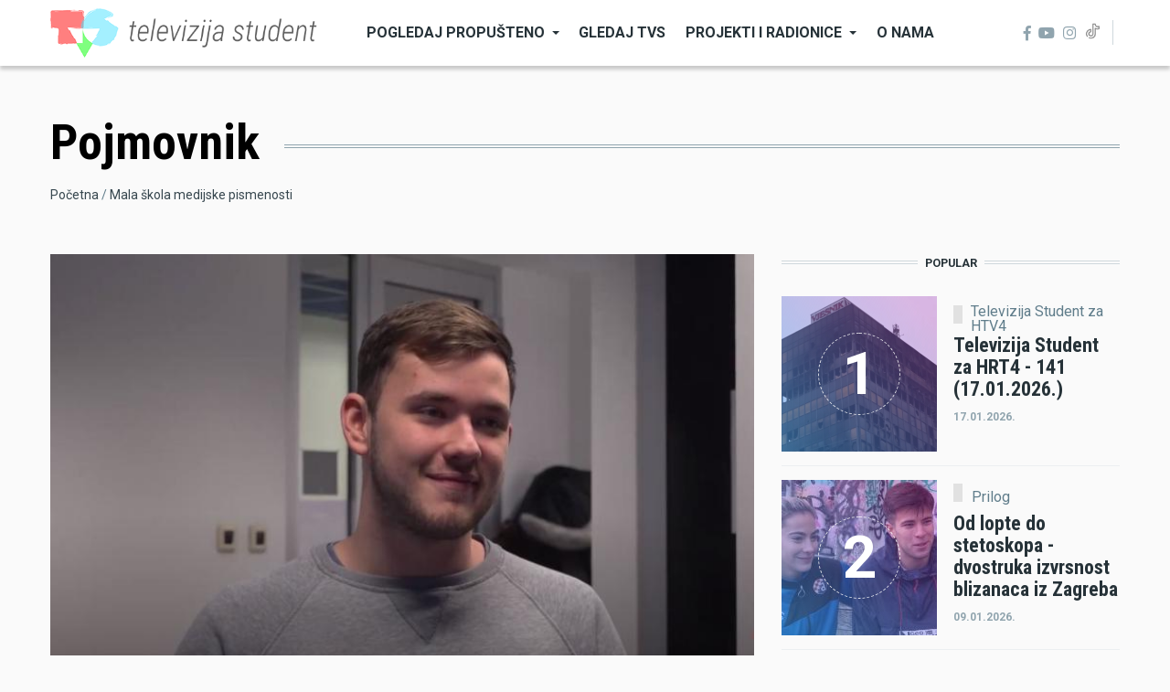

--- FILE ---
content_type: text/html; charset=UTF-8
request_url: https://www.televizijastudent.com/kategorija/mala-skola-medijske-pismenosti/pojmovnik
body_size: 55406
content:
<!DOCTYPE html>
<html lang="hr" dir="ltr" prefix="content: http://purl.org/rss/1.0/modules/content/  dc: http://purl.org/dc/terms/  foaf: http://xmlns.com/foaf/0.1/  og: http://ogp.me/ns#  rdfs: http://www.w3.org/2000/01/rdf-schema#  schema: http://schema.org/  sioc: http://rdfs.org/sioc/ns#  sioct: http://rdfs.org/sioc/types#  skos: http://www.w3.org/2004/02/skos/core#  xsd: http://www.w3.org/2001/XMLSchema# ">
  <head>
    <meta charset="utf-8" />
<link rel="canonical" href="https://www.televizijastudent.com/taxonomy/term/1371" />
<meta property="og:site_name" content="Televizija Student" />
<meta property="og:type" content="article" />
<meta property="og:url" content="https://www.televizijastudent.com/kategorija/mala-skola-medijske-pismenosti/pojmovnik" />
<meta property="og:title" content="Pojmovnik" />
<meta name="twitter:card" content="summary_large_image" />
<meta name="twitter:url" content="https://www.televizijastudent.com/kategorija/mala-skola-medijske-pismenosti/pojmovnik" />
<meta name="Generator" content="Drupal 9 (https://www.drupal.org)" />
<meta name="MobileOptimized" content="width" />
<meta name="HandheldFriendly" content="true" />
<meta name="viewport" content="width=device-width, initial-scale=1, shrink-to-fit=no" />
<meta http-equiv="X-UA-Compatible" content="IE=Edge" />
<link rel="icon" href="/favicon.ico" type="image/vnd.microsoft.icon" />
<link rel="alternate" hreflang="hr" href="https://www.televizijastudent.com/kategorija/mala-skola-medijske-pismenosti/pojmovnik" />

    <title>Pojmovnik | Televizija Student</title>
    <link rel="stylesheet" media="all" href="/sites/default/files/css/css_Yagwlqynvf05lfmhiNr6-aKXELLqKZLtITiN2lYjwHE.css" />
<link rel="stylesheet" media="all" href="/sites/default/files/css/css_mt1bojd1nZyjWOaR61Y7JMS_q9dXm9xecMEr4pLWPOo.css" />
<link rel="stylesheet" media="all" href="https://use.fontawesome.com/releases/v5.7.1/css/all.css" />
<link rel="stylesheet" media="all" href="https://use.fontawesome.com/releases/v5.7.1/css/v4-shims.css" />
<link rel="stylesheet" media="all" href="https://fonts.googleapis.com/css?family=Roboto+Condensed:300,400,700|Roboto:300,300i,400,400i,500,500i,700,700i,900&amp;amp;subset=cyrillic,greek" />
<link rel="stylesheet" media="all" href="/sites/default/files/css/css_iykCQsjMMnetZqqdxno6bfiw-jy4uxni6RBeYpd-SBM.css" />

    

          <style>figure video {
width: 100%;
}
.node__content .field--label-inline {
    display: block;
}

.node__content .field--label-inline.field--name-field-tags .field__items,
.node__content .field--label-inline.field--name-field-tags .field__item,
.node__content .field--label-inline.field--name-field-tags .field__label {
    display: inline-block;
}
.team.row {
    justify-content: center;
}
.block__content .banner {
align-self: center;
}    
/*.teaser__authored,*/
.byline__author-name,
.byline__author-picture {
display:none;
}
.byline {
color: transparent;
    width: .1px;
    height: .1px;
    overflow: hidden;
}

.byline__created-date {
display: inline-block;
    color: #607d8b;
    position: absolute;
    left: 0;
}</style>
    
  </head>
  <body class="path-taxonomy">
  
          <a href="#main-content" class="visually-hidden focusable skip-link">
      Skoči na glavni sadržaj
    </a>

        <div id="top"></div>

    
      <div class="dialog-off-canvas-main-canvas" data-off-canvas-main-canvas>
    <div class="layout-builder-powered-page">
    
<div class="header-container header-container--header-a js-page-header">
      
<header class="header header--header-a">

  <div class="header__container-wrapper--header__main js-sticky-header-element">
    <div class="header__container header__container--boxed">
      <div class="header__main">
        <div class="header__main__left">
            <div class="region region-logo">
    
<div id="block-themag-st-sitebranding-3" class="block block--system block--region-logo block--system-branding-block">
  
      
        <a href="/" rel="home" class="site-logo">
      <img src="/tvstudent.png" alt="Početna" />
    </a>
      </div>

  </div>

            <div class="region region-header-primary-menu">
    
<div id="block-glavnanavigacija" class="block block--we-megamenu block--region-header-primary-menu block--we-megamenu-block:main">
  
      
      <div class="block__content"><div class="region-we-mega-menu">
	<a class="navbar-toggle collapsed">
	    <span class="icon-bar"></span>
	    <span class="icon-bar"></span>
	    <span class="icon-bar"></span>
	</a>
	<nav  class="main navbar navbar-default navbar-we-mega-menu hover-action" data-menu-name="main" data-block-theme="themag_st" data-style="Default" data-animation="None" data-delay="" data-duration="" data-autoarrow="" data-alwayshowsubmenu="" data-action="hover" data-mobile-collapse="0">
	  <div class="container-fluid">
	    <ul  class="we-mega-menu-ul nav nav-tabs">
  <li  class="we-mega-menu-li dropdown-menu" data-level="0" data-element-type="we-mega-menu-li" description="" data-id="578c5cbf-47d3-4e3c-b4e4-70ad3c32a966" data-submenu="1" hide-sub-when-collapse="0" data-group="0">
      <a href='#' data-drupal-link-system-path="<front>" class="we-megamenu-nolink">
      Pogledaj propušteno</a>
    <div  class="we-mega-menu-submenu" data-element-type="we-mega-menu-submenu" data-submenu-width="" data-class="" style="">
  <div class="we-mega-menu-submenu-inner">
    <div  class="we-mega-menu-row row no-gutters" data-element-type="we-mega-menu-row">
  <div  class="we-mega-menu-col col-" data-element-type="we-mega-menu-col">
  <ul class="nav nav-tabs subul">
  <li  class="we-mega-menu-li" data-level="1" data-element-type="we-mega-menu-li" description="" data-id="5d45d7c3-bc40-4e38-bd62-3ff9b195b418" data-submenu="0" hide-sub-when-collapse="" data-group="0" data-class="" data-icon="" data-caption="" data-alignsub="" data-target="_self">
      <a class="we-mega-menu-li" title="" href="/prilozi" target="_self">
      Prilozi    </a>
    
</li><li  class="we-mega-menu-li dropdown-menu" data-level="1" data-element-type="we-mega-menu-li" description="" data-id="f490c199-3536-4243-955f-60e8555ab250" data-submenu="1" hide-sub-when-collapse="" data-group="0" data-class="" data-icon="" data-caption="" data-alignsub="" data-target="_self">
      <a class="we-mega-menu-li" title="" href="/emisije" target="_self">
      Emisije    </a>
    <div  class="we-mega-menu-submenu" data-element-type="we-mega-menu-submenu" data-submenu-width="" data-class="" style="width: px">
  <div class="we-mega-menu-submenu-inner">
    <div  class="we-mega-menu-row row no-gutters" data-element-type="we-mega-menu-row" data-custom-row="0">
  <div  class="we-mega-menu-col col-12" data-element-type="we-mega-menu-col" data-width="12" data-block="" data-blocktitle="0" data-hidewhencollapse="" data-class="">
  <ul class="nav nav-tabs subul">
  <li  class="we-mega-menu-li" data-level="2" data-element-type="we-mega-menu-li" description="" data-id="0781596c-5e92-4dc3-bd38-baf36820fb07" data-submenu="0" hide-sub-when-collapse="" data-group="0" data-class="" data-icon="" data-caption="" data-alignsub="" data-target="_self">
      <a class="we-mega-menu-li" title="" href="/akademska-cetvrt" target="_self">
      Akademska četvrt    </a>
    
</li><li  class="we-mega-menu-li" data-level="2" data-element-type="we-mega-menu-li" description="" data-id="827219fa-e1cf-4618-afd6-c371c6c5788d" data-submenu="0" hide-sub-when-collapse="" data-group="0" data-class="" data-icon="" data-caption="" data-alignsub="" data-target="_self">
      <a class="we-mega-menu-li" title="" href="/alter-ego" target="_self">
      Alter ego    </a>
    
</li><li  class="we-mega-menu-li" data-level="2" data-element-type="we-mega-menu-li" description="" data-id="e091b970-e713-4e0a-b282-e65755274531" data-submenu="0" hide-sub-when-collapse="" data-group="0" data-class="" data-icon="" data-caption="" data-alignsub="" data-target="_self">
      <a class="we-mega-menu-li" title="" href="/kultura-nije-tortura" target="_self">
      Kultura nije tortura    </a>
    
</li><li  class="we-mega-menu-li" data-level="2" data-element-type="we-mega-menu-li" description="" data-id="edc8d7e7-fd29-4e44-bb0c-8a8389de1f8d" data-submenu="0" hide-sub-when-collapse="0">
      <a class="we-mega-menu-li" title="" href="/otvaramo-vrata" target="">
      Otvaramo vrata    </a>
    
</li><li  class="we-mega-menu-li" data-level="2" data-element-type="we-mega-menu-li" description="" data-id="2d108127-7fa2-435c-b870-6a20cbc1ac3b" data-submenu="0" hide-sub-when-collapse="" data-group="0" data-class="" data-icon="" data-caption="" data-alignsub="" data-target="_self">
      <a class="we-mega-menu-li" title="" href="/spike" target="_self">
      Spike    </a>
    
</li><li  class="we-mega-menu-li" data-level="2" data-element-type="we-mega-menu-li" description="" data-id="934078a5-7d88-4a4e-b856-08eef79bcc2b" data-submenu="0" hide-sub-when-collapse="" data-group="0" data-class="" data-icon="" data-caption="" data-alignsub="" data-target="_self">
      <a class="we-mega-menu-li" title="" href="/reciklaza" target="_self">
      Reciklaža    </a>
    
</li><li  class="we-mega-menu-li" data-level="2" data-element-type="we-mega-menu-li" description="" data-id="a7d89a83-6c85-47fa-8ab5-088ccfb41444" data-submenu="0" hide-sub-when-collapse="" data-group="0" data-class="" data-icon="" data-caption="" data-alignsub="" data-target="_self">
      <a class="we-mega-menu-li" title="" href="/televizija-student-za-htv4" target="_self">
      Televizija Student za HTV4    </a>
    
</li><li  class="we-mega-menu-li" data-level="2" data-element-type="we-mega-menu-li" description="" data-id="522e5c4e-251a-4dd1-b72d-2f300908a3b3" data-submenu="0" hide-sub-when-collapse="" data-group="0" data-class="" data-icon="" data-caption="" data-alignsub="" data-target="_self">
      <a class="we-mega-menu-li" title="" href="/studentska-posla" target="_self">
      Studentska posla    </a>
    
</li><li  class="we-mega-menu-li" data-level="2" data-element-type="we-mega-menu-li" description="" data-id="63b6907d-e633-4b06-9798-a5305555fa87" data-submenu="0" hide-sub-when-collapse="" data-group="0" data-class="" data-icon="" data-caption="" data-alignsub="" data-target="_self">
      <a class="we-mega-menu-li" title="" href="/neizgovoreno" target="_self">
      Neizgovoreno    </a>
    
</li><li  class="we-mega-menu-li" data-level="2" data-element-type="we-mega-menu-li" description="" data-id="5efb1ce0-66c2-424a-9c13-6744d7b2635b" data-submenu="0" hide-sub-when-collapse="" data-group="0" data-class="" data-icon="" data-caption="" data-alignsub="" data-target="_self">
      <a class="we-mega-menu-li" title="" href="/na-pola-sata" target="_self">
      Na pola sata    </a>
    
</li><li  class="we-mega-menu-li" data-level="2" data-element-type="we-mega-menu-li" description="" data-id="44058cc4-36b9-4797-a4e6-62be33d9b326" data-submenu="0" hide-sub-when-collapse="" data-group="0" data-class="" data-icon="" data-caption="" data-alignsub="" data-target="_self">
      <a class="we-mega-menu-li" title="" href="/bez-nuspojava" target="_self">
      Bez nuspojava    </a>
    
</li><li  class="we-mega-menu-li" data-level="2" data-element-type="we-mega-menu-li" description="" data-id="84be3e19-fbb6-44c4-a5d7-58409aace4f2" data-submenu="0" hide-sub-when-collapse="" data-group="0" data-class="" data-icon="" data-caption="" data-alignsub="" data-target="_self">
      <a class="we-mega-menu-li" title="" href="/sportaza" target="_self">
      Sportaža    </a>
    
</li>
</ul>
</div>

</div>

  </div>
</div>
</li><li  class="we-mega-menu-li" data-level="1" data-element-type="we-mega-menu-li" description="" data-id="3608a7a5-2b39-4675-9679-0bc710227c71" data-submenu="0" hide-sub-when-collapse="0">
      <a class="we-mega-menu-li" title="" href="/dokumentarci" target="">
      Dokumentarci    </a>
    
</li>
</ul>
</div>

</div>

  </div>
</div>
</li><li  class="we-mega-menu-li" data-level="0" data-element-type="we-mega-menu-li" description="" data-id="648d51d8-4a41-48f4-96a2-2d059b502cb4" data-submenu="0" hide-sub-when-collapse="0">
      <a class="we-mega-menu-li" title="" href="/gledaj-tvs" target="">
      Gledaj TVS    </a>
    
</li><li  class="we-mega-menu-li dropdown-menu" data-level="0" data-element-type="we-mega-menu-li" description="" data-id="18fd2b5c-cb41-4ba4-aabc-f2d89d3eaa9f" data-submenu="1" hide-sub-when-collapse="0" data-group="0">
      <a href='#' data-drupal-link-system-path="<front>" class="we-megamenu-nolink">
      Projekti i radionice</a>
    <div  class="we-mega-menu-submenu" data-element-type="we-mega-menu-submenu" data-submenu-width="" data-class="" style="">
  <div class="we-mega-menu-submenu-inner">
    <div  class="we-mega-menu-row row no-gutters" data-element-type="we-mega-menu-row">
  <div  class="we-mega-menu-col col-" data-element-type="we-mega-menu-col">
  <ul class="nav nav-tabs subul">
  <li  class="we-mega-menu-li" data-level="1" data-element-type="we-mega-menu-li" description="" data-id="b052ca00-44f6-46be-941d-33e21d18d698" data-submenu="0" hide-sub-when-collapse="0">
      <a class="we-mega-menu-li" title="" href="/erasmus-guide" target="">
      Erasmus guide    </a>
    
</li><li  class="we-mega-menu-li" data-level="1" data-element-type="we-mega-menu-li" description="" data-id="9819f0e8-c99f-4eb2-baed-fab23850a472" data-submenu="0" hide-sub-when-collapse="0">
      <a class="we-mega-menu-li" title="" href="/croid" target="">
      CROID    </a>
    
</li><li  class="we-mega-menu-li dropdown-menu" data-level="1" data-element-type="we-mega-menu-li" description="" data-id="621291b4-be9f-4549-b64e-457d2166a3fa" data-submenu="1" hide-sub-when-collapse="0" data-group="0">
      <a class="we-mega-menu-li" title="" href="/mala-skola-medijske-pismenosti" target="">
      Mala škola medijske pismenosti    </a>
    <div  class="we-mega-menu-submenu" data-element-type="we-mega-menu-submenu" data-submenu-width="" data-class="" style="">
  <div class="we-mega-menu-submenu-inner">
    <div  class="we-mega-menu-row row no-gutters" data-element-type="we-mega-menu-row">
  <div  class="we-mega-menu-col col-" data-element-type="we-mega-menu-col">
  <ul class="nav nav-tabs subul">
  <li  class="we-mega-menu-li" data-level="2" data-element-type="we-mega-menu-li" description="" data-id="827ce906-2eaf-4f49-98af-264df20a9ae6" data-submenu="0" hide-sub-when-collapse="" data-group="0" data-class="" data-icon="" data-caption="" data-alignsub="" data-target="_self">
      <a class="we-mega-menu-li" title="" href="/mala-skola-medijske-pismenosti/pojmovnik" target="_self">
      Pojmovnik    </a>
    
</li><li  class="we-mega-menu-li" data-level="2" data-element-type="we-mega-menu-li" description="" data-id="e3a67e1a-6b91-4ad6-ad4c-3cb50a00d50f" data-submenu="0" hide-sub-when-collapse="" data-group="0" data-class="" data-icon="" data-caption="" data-alignsub="" data-target="_self">
      <a class="we-mega-menu-li" title="" href="/mala-skola-medijske-pismenosti/tutorials" target="_self">
      Tutorials    </a>
    
</li><li  class="we-mega-menu-li" data-level="2" data-element-type="we-mega-menu-li" description="" data-id="777033fd-4407-46df-810c-3e4fc61a1609" data-submenu="0" hide-sub-when-collapse="" data-group="0" data-class="" data-icon="" data-caption="" data-alignsub="" data-target="_self">
      <a class="we-mega-menu-li" title="" href="/mala-skola-medijske-pismenosti/cookbook" target="_self">
      Cookbook    </a>
    
</li><li  class="we-mega-menu-li" data-level="2" data-element-type="we-mega-menu-li" description="" data-id="eda29981-598f-43ab-92be-133e05165e36" data-submenu="0" hide-sub-when-collapse="" data-group="0" data-class="" data-icon="" data-caption="" data-alignsub="" data-target="_self">
      <a class="we-mega-menu-li" title="" href="/mala-skola-medijske-pismenosti/prilozi" target="_self">
      Prilozi    </a>
    
</li>
</ul>
</div>

</div>

  </div>
</div>
</li><li  class="we-mega-menu-li" data-level="1" data-element-type="we-mega-menu-li" description="" data-id="f1389ec3-5e22-4b15-ad49-de8cae0a0c01" data-submenu="0" hide-sub-when-collapse="" data-group="0" data-class="" data-icon="" data-caption="" data-alignsub="" data-target="_self">
      <a class="we-mega-menu-li" title="" href="/edumake" target="_self">
      EDUmake    </a>
    
</li><li  class="we-mega-menu-li" data-level="1" data-element-type="we-mega-menu-li" description="" data-id="25552d79-bac3-4726-bd47-66df322f4848" data-submenu="0" hide-sub-when-collapse="" data-group="0" data-class="" data-icon="" data-caption="" data-alignsub="" data-target="_self">
      <a class="we-mega-menu-li" title="" href="/zelena-zbirka" target="_self">
      Zelena zbirka    </a>
    
</li><li  class="we-mega-menu-li dropdown-menu" data-level="1" data-element-type="we-mega-menu-li" description="" data-id="71c19072-7d92-4a7f-a921-7541c9678f0e" data-submenu="1" hide-sub-when-collapse="" data-group="0" data-class="" data-icon="" data-caption="" data-alignsub="" data-target="_self">
      <a class="we-mega-menu-li" title="" href="/fakta-politika" target="_self">
      Fakta politika    </a>
    <div  class="we-mega-menu-submenu" data-element-type="we-mega-menu-submenu" data-submenu-width="" data-class="" style="width: px">
  <div class="we-mega-menu-submenu-inner">
    <div  class="we-mega-menu-row row no-gutters" data-element-type="we-mega-menu-row">
  <div  class="we-mega-menu-col col-" data-element-type="we-mega-menu-col">
  <ul class="nav nav-tabs subul">
  <li  class="we-mega-menu-li" data-level="2" data-element-type="we-mega-menu-li" description="" data-id="11ced17e-c2e4-4dbb-bebb-1d64b9a4a3f1" data-submenu="0" hide-sub-when-collapse="0">
      <a class="we-mega-menu-li" title="" href="/fakta-video" target="">
      Fakta Video    </a>
    
</li>
</ul>
</div>

</div>

  </div>
</div>
</li>
</ul>
</div>

</div>

  </div>
</div>
</li><li  class="we-mega-menu-li" data-level="0" data-element-type="we-mega-menu-li" description="" data-id="c32c233b-fd6a-4573-8dc1-2a356e6f4e8d" data-submenu="0" hide-sub-when-collapse="0">
      <a class="we-mega-menu-li" title="" href="/o-nama" target="">
      O nama    </a>
    
</li>
</ul>
	  </div>
	</nav>
</div></div>
  </div>

  </div>

        </div>
        <div class="header__main__right">
          
<div class="header__social-menu">
      <a class="facebook" href="https://www.facebook.com/TelevizijaStudent" target="_blank">
      <i class="fab fa-facebook-f"></i>
          </a>
      <a class="youtube" href="https://www.youtube.com/channel/UCZhr9uR1YUMg8laYaYzAW9w" target="_blank">
      <i class="fab fa-youtube"></i>
          </a>
      <a class="instagram" href="https://www.instagram.com/televizija_student/?hl=en" target="_blank">
      <i class="fab fa-instagram"></i>
          </a>
      <a class="tumblr" href="https://www.tiktok.com/@televizija_student?" target="_blank">
      <i class="fab fa-tumblr"></i>
          </a>
  </div>
          
<div class="header__user-nav">
  <div class="d-flex">
    
    
      </div>

  <button class="header__toggleable-button toggle-offcanvas-sidebar js-toggle-offcanvas-sidebar">
    <i class="fas fa-bars"></i>
  </button>
</div>
        </div>
      </div>
    </div>
    

  <div class="region region-search">
    <div class="container">
      <div class="row">
        <div class="col-12">

<div class="search-block-form block block--search block--region-search block--search-form-block block-search" data-drupal-selector="search-block-form" id="block-searchform-2" role="search">
  
    
      <div class="block-content"><form action="/search/node" method="get" id="search-block-form" accept-charset="UTF-8">
  <div class="js-form-item form-item js-form-type-search form-type-search js-form-item-keys form-item-keys form-no-label">
      <label for="edit-keys" class="visually-hidden">Pretraga</label>
        <input title="Unesite izraze koje želite pronaći." placeholder="Upišite željene pojmove za pretragu" data-drupal-selector="edit-keys" type="search" id="edit-keys" name="keys" value="" size="15" maxlength="128" class="form-search" />

        </div>
<div data-drupal-selector="edit-actions" class="form-actions js-form-wrapper form-wrapper" id="edit-actions"><input data-drupal-selector="edit-submit" type="submit" id="edit-submit" value="Traži" class="button js-form-submit form-submit" />
</div>

</form>
</div>
  </div>
</div>
      </div>
    </div>
  </div>


  </div>

</header>
  </div>
    

  <div class="region region--offcanvas-sidebar">
    <div id="offcanvas-sidebar" class="sidr" style="display: none;">
      <nav role="navigation" aria-labelledby="block-glavnanavigacija-2-menu" id="block-glavnanavigacija-2" class="block block--system block--region-offcanvas-sidebar block--system-menu-block:main block-menu navigation menu--main">
            
  <h2 class="block__title visually-hidden" id="block-glavnanavigacija-2-menu">Glavna navigacija</h2>
  

        
              <ul class="menu">
                    <li class="menu-item menu-item--expanded">
        <span>Pogledaj propušteno</span>
                                <ul class="menu">
                    <li class="menu-item">
        <a href="/prilozi" data-drupal-link-system-path="node/86">Prilozi</a>
              </li>
                <li class="menu-item menu-item--expanded">
        <a href="/emisije" data-drupal-link-system-path="node/88">Emisije</a>
                                <ul class="menu">
                    <li class="menu-item">
        <a href="/akademska-cetvrt" data-drupal-link-system-path="node/101">Akademska četvrt</a>
              </li>
                <li class="menu-item">
        <a href="/alter-ego" data-drupal-link-system-path="node/98">Alter ego</a>
              </li>
                <li class="menu-item">
        <a href="/kultura-nije-tortura" data-drupal-link-system-path="node/100">Kultura nije tortura</a>
              </li>
                <li class="menu-item">
        <a href="/otvaramo-vrata" data-drupal-link-system-path="node/597">Otvaramo vrata</a>
              </li>
                <li class="menu-item">
        <a href="/spike" data-drupal-link-system-path="node/99">Spike</a>
              </li>
                <li class="menu-item">
        <a href="/reciklaza" data-drupal-link-system-path="node/1289">Reciklaža</a>
              </li>
                <li class="menu-item">
        <a href="/televizija-student-za-htv4" data-drupal-link-system-path="node/1415">Televizija Student za HTV4</a>
              </li>
                <li class="menu-item">
        <a href="/studentska-posla" data-drupal-link-system-path="node/1476">Studentska posla</a>
              </li>
                <li class="menu-item">
        <a href="/neizgovoreno" data-drupal-link-system-path="node/1577">Neizgovoreno</a>
              </li>
                <li class="menu-item">
        <a href="/na-pola-sata" data-drupal-link-system-path="node/1578">Na pola sata</a>
              </li>
                <li class="menu-item">
        <a href="/bez-nuspojava" data-drupal-link-system-path="node/1579">Bez nuspojava</a>
              </li>
                <li class="menu-item">
        <a href="/sportaza" data-drupal-link-system-path="node/1580">Sportaža</a>
              </li>
        </ul>
  
              </li>
                <li class="menu-item">
        <a href="/dokumentarci" data-drupal-link-system-path="node/94">Dokumentarci</a>
              </li>
        </ul>
  
              </li>
                <li class="menu-item">
        <a href="/gledaj-tvs" data-drupal-link-system-path="node/732">Gledaj TVS</a>
              </li>
                <li class="menu-item menu-item--expanded">
        <span>Projekti i radionice</span>
                                <ul class="menu">
                    <li class="menu-item">
        <a href="/erasmus-guide" data-drupal-link-system-path="node/104">Erasmus guide</a>
              </li>
                <li class="menu-item">
        <a href="/croid" data-drupal-link-system-path="node/106">CROID</a>
              </li>
                <li class="menu-item menu-item--expanded">
        <a href="/mala-skola-medijske-pismenosti" data-drupal-link-system-path="node/105">Mala škola medijske pismenosti</a>
                                <ul class="menu">
                    <li class="menu-item">
        <a href="/mala-skola-medijske-pismenosti/cookbook" data-drupal-link-system-path="node/1054">Cookbook</a>
              </li>
                <li class="menu-item">
        <a href="/mala-skola-medijske-pismenosti/pojmovnik" data-drupal-link-system-path="node/1053">Pojmovnik</a>
              </li>
                <li class="menu-item">
        <a href="/mala-skola-medijske-pismenosti/prilozi" data-drupal-link-system-path="node/1290">Prilozi</a>
              </li>
                <li class="menu-item">
        <a href="/mala-skola-medijske-pismenosti/tutorials" data-drupal-link-system-path="node/1057">Tutorials</a>
              </li>
        </ul>
  
              </li>
                <li class="menu-item">
        <a href="/edumake" data-drupal-link-system-path="node/1458">EDUmake</a>
              </li>
                <li class="menu-item menu-item--expanded">
        <a href="/fakta-politika" data-drupal-link-system-path="node/1581">Fakta politika</a>
                                <ul class="menu">
                    <li class="menu-item">
        <a href="/fakta-video" data-drupal-link-system-path="node/1598">Fakta Video</a>
              </li>
        </ul>
  
              </li>
                <li class="menu-item">
        <a href="/zelena-zbirka" data-drupal-link-system-path="node/935">Zelena zbirka</a>
              </li>
        </ul>
  
              </li>
                <li class="menu-item">
        <a href="/o-nama" data-drupal-link-system-path="node/118">O nama</a>
              </li>
        </ul>
  


  </nav>

    </div>
  </div>
  <div class="offcanvas-sidebar-overlay"></div>


      <div class="region region-content-administration">
    
  </div>

      <div class="region region-content">
    <div data-drupal-messages-fallback class="hidden"></div>
<div id="block-themag-st-content" class="block block--system block--region-content block--system-main-block">
  
      
      <div class="block__content"><div about="/kategorija/mala-skola-medijske-pismenosti/pojmovnik" id="taxonomy-term-1371" class="taxonomy-term vocabulary-channel">
  
    
  <div class="content">
    
  <div  class="themag-layout themag-layout--onecol-section themag-layout--onecol-section--12 themag-layout--my-default mt-6">
    <div  class="container">
      <div  class="row">
                  <div  class="themag-layout__region themag-layout__region--first">
            <div>
<div class="block block--layout-builder block--field-block:taxonomy-term:channel:name block--page-title-block">
  
      
      <div class="block__content">
     <h1 class="page-title">Pojmovnik</h1>
    </div>
  </div>
</div>
          </div>
              </div>
    </div>
  </div>


  <div  class="themag-layout themag-layout--onecol-section themag-layout--onecol-section--12 themag-layout--my-default mt-n5">
    <div  class="container">
      <div  class="row">
                  <div  class="themag-layout__region themag-layout__region--first">
            <div>
<div class="block block--system block--system-breadcrumb-block">
  
      
      <div class="block__content">  <nav class="simple-breadcrumb" role="navigation" aria-labelledby="system-breadcrumb">
    <h2 id="system-breadcrumb" class="visually-hidden">Breadcrumb</h2>
    <ol>
          <li>
                  <a href="/">Početna</a>
              </li>
          <li>
                  <a href="/kategorija/mala-skola-medijske-pismenosti">Mala škola medijske pismenosti</a>
              </li>
        </ol>
  </nav>
</div>
  </div>
</div>
          </div>
              </div>
    </div>
  </div>


  <div  class="themag-layout themag-layout--twocol-section themag-layout--twocol-section--8-4 themag-layout--my-default">
    <div  class="container">
      <div  class="row">
                  <div  class="themag-layout__region themag-layout__region--first js-sticky-column">
            <div>
<div class="views-element-container block block--views block--views-block:mg-taxonomy-term-block-1">
  
      
      <div class="block__content"><div><div class="view view-mg-taxonomy-term view-id-mg_taxonomy_term view-display-id-block_1 js-view-dom-id-2aae0b4c4e530f2571a8687e346248b33b2f8abf4cb8200f3f15b0d28cb357db">
  
    
      
      <div class="view-content">
      <div class="list items--spacer--large">
  
  <ul>

          <li>
<article data-history-node-id="1291" role="article" about="/kuljesovljev-efekt" class="teaser--card teaser--large-card teaser">

          <div class="teaser__media">
      <div class="position-relative">
                          <div class="image teaser__image">
            <a href="/kuljesovljev-efekt">
              
            <div class="field field--name-field-teaser-media field--type-entity-reference field--label-hidden field__item">
            <div class="field field--name-field-image field--type-image field--label-hidden field__item">    <picture>
                  <source srcset="/sites/default/files/styles/large_teaser_card/public/2023-02/kuljesovljev.jpg?h=7bce80d6&amp;itok=zHvfkYUx 1x" media="all and (min-width: 768px)" type="image/jpeg"/>
              <source srcset="/sites/default/files/styles/medium_teaser_card/public/2023-02/kuljesovljev.jpg?h=7bce80d6&amp;itok=r5d1ss0i 1x" type="image/jpeg"/>
                  <img src="/sites/default/files/styles/large_teaser_card/public/2023-02/kuljesovljev.jpg?h=7bce80d6&amp;itok=zHvfkYUx" alt="" typeof="foaf:Image" class="img-fluid" />

  </picture>

</div>
      </div>
      
            </a>
          </div>
              </div>
    </div>
  
      <div class="teaser__content">
      
                                  <header>
                                          <div class="channel teaser__channel">
                  

            <div class="field field--name-field-channel field--type-entity-reference field--label-hidden field__item">
        <i style="background-color: ;
                  opacity: ">
        </i>
        <a href="/kategorija/mala-skola-medijske-pismenosti/pojmovnik" hreflang="hr">Pojmovnik</a>
      </div>
      
                </div>
                                                    
              <h2 class="teaser__headline">
                <a href="/kuljesovljev-efekt"><span class="field field--name-title field--type-string field--label-hidden">Kulješovljev efekt</span>
</a>
              </h2>
              
                      </header>
        
                                                            <footer class="teaser__authored">
                                                      <span class="date">23.12.2022.</span>
                                                                </footer>
                              
                                  <div class="teaser__body">
            
          </div>
                  </div>
  </article>
</li>
    
  </ul>

</div>

    </div>
  
          </div>
</div>
</div>
  </div>

<div class="views-element-container block block--views block--views-block:mg-taxonomy-term-block-3">
  
      
      <div class="block__content"><div><div class="view view-mg-taxonomy-term view-id-mg_taxonomy_term view-display-id-block_3 js-view-dom-id-907925c98122a46031fe467d5bd2b9ffbfd03177f76c9a7bb20ba44a9b12540a">
  
    
      
  
      
          </div>
</div>
</div>
  </div>
</div>
          </div>
        
                  <div  class="themag-layout__region themag-layout__region--second js-sticky-column">
            <div>
<div class="views-element-container block block--views block--views-block:mg-popular-content-block-3">
  
          <h2 class="block__title">
         <span class="title-text">Popular</span>
      </h2>
      
      <div class="block__content"><div><div class="view view-mg-popular-content view-id-mg_popular_content view-display-id-block_3 js-view-dom-id-94746591eb910c63289bcaf3619a97dd6d20ad76670fba7c78b5a4353e94e03c">
  
    
      
      <div class="view-content">
      <div class="list items--separator--border">
  
  <ul>

          <li>
<article data-history-node-id="1708" role="article" about="/televizija-student-za-hrt4-141-17012026" class="teaser--item teaser--small-item teaser">

          <div class="teaser__media">
      <div class="position-relative">
                          <div class="image teaser__image">
            <a href="/televizija-student-za-hrt4-141-17012026">
              
            <div class="field field--name-field-teaser-media field--type-entity-reference field--label-hidden field__item">
            <div class="field field--name-field-image field--type-image field--label-hidden field__item">    <picture>
                  <source srcset="/sites/default/files/styles/small_teaser_item/public/2026-01/17.1.25.png?h=d6760486&amp;itok=WGvX-PiD 1x" media="all and (min-width: 768px)" type="image/png"/>
              <source srcset="/sites/default/files/styles/small_teaser_item_mobile/public/2026-01/17.1.25.png?h=d6760486&amp;itok=o82Z2J9g 1x" type="image/png"/>
                  <img src="/sites/default/files/styles/small_teaser_item/public/2026-01/17.1.25.png?h=d6760486&amp;itok=WGvX-PiD" alt="" typeof="foaf:Image" class="img-fluid" />

  </picture>

</div>
      </div>
      
            </a>
          </div>
              </div>
    </div>
  
      <div class="teaser__content">
      
                                  <header>
                                          <div class="channel teaser__channel">
                  

            <div class="field field--name-field-channel field--type-entity-reference field--label-hidden field__item">
        <i style="background-color: ;
                  opacity: ">
        </i>
        <a href="/kategorija/emisija/televizija-student-za-htv4" hreflang="hr">Televizija Student za HTV4</a>
      </div>
      
                </div>
                                                    
              <h2 class="teaser__headline">
                <a href="/televizija-student-za-hrt4-141-17012026"><span class="field field--name-title field--type-string field--label-hidden">Televizija Student za HRT4 - 141 (17.01.2026.)</span>
</a>
              </h2>
              
                      </header>
        
                                                            <footer class="teaser__authored">
                                                      <span class="date">17.01.2026.</span>
                                                                </footer>
                              
                                  <div class="teaser__body">
            
          </div>
                  </div>
  </article>
</li>
          <li>
<article data-history-node-id="1702" role="article" about="/od-lopte-do-stetoskopa-dvostruka-izvrsnost-blizanaca-iz-zagreba" class="teaser--item teaser--small-item teaser">

          <div class="teaser__media">
      <div class="position-relative">
                          <div class="image teaser__image">
            <a href="/od-lopte-do-stetoskopa-dvostruka-izvrsnost-blizanaca-iz-zagreba">
              
            <div class="field field--name-field-teaser-media field--type-entity-reference field--label-hidden field__item">
            <div class="field field--name-field-image field--type-image field--label-hidden field__item">    <picture>
                  <source srcset="/sites/default/files/styles/small_teaser_item/public/2026-01/blizanci9.1.jpg?h=3777b915&amp;itok=ZiXJzhcm 1x" media="all and (min-width: 768px)" type="image/jpeg"/>
              <source srcset="/sites/default/files/styles/small_teaser_item_mobile/public/2026-01/blizanci9.1.jpg?h=3777b915&amp;itok=75Z3o7xw 1x" type="image/jpeg"/>
                  <img src="/sites/default/files/styles/small_teaser_item/public/2026-01/blizanci9.1.jpg?h=3777b915&amp;itok=ZiXJzhcm" alt="" typeof="foaf:Image" class="img-fluid" />

  </picture>

</div>
      </div>
      
            </a>
          </div>
              </div>
    </div>
  
      <div class="teaser__content">
      
                                  <header>
                                          <div class="channel teaser__channel">
                  

            <div class="field field--name-field-channel field--type-entity-reference field--label-hidden field__item">
        <i style="background-color: ;
                  opacity: ">
        </i>
        <a href="/kategorija/prilog" hreflang="hr">Prilog</a>
      </div>
      
                </div>
                                                    
              <h2 class="teaser__headline">
                <a href="/od-lopte-do-stetoskopa-dvostruka-izvrsnost-blizanaca-iz-zagreba"><span class="field field--name-title field--type-string field--label-hidden">Od lopte do stetoskopa - dvostruka izvrsnost blizanaca iz Zagreba</span>
</a>
              </h2>
              
                      </header>
        
                                                            <footer class="teaser__authored">
                                                      <span class="date">09.01.2026.</span>
                                                                </footer>
                              
                                  <div class="teaser__body">
            
          </div>
                  </div>
  </article>
</li>
          <li>
<article data-history-node-id="1704" role="article" about="/blagdanska-kosarica-sve-skuplja-koliko-hrvati-placaju-bozic-u-doba-inflacije" class="teaser--item teaser--small-item teaser">

          <div class="teaser__media">
      <div class="position-relative">
                          <div class="image teaser__image">
            <a href="/blagdanska-kosarica-sve-skuplja-koliko-hrvati-placaju-bozic-u-doba-inflacije">
              
            <div class="field field--name-field-teaser-media field--type-entity-reference field--label-hidden field__item">
            <div class="field field--name-field-image field--type-image field--label-hidden field__item">    <picture>
                  <source srcset="/sites/default/files/styles/small_teaser_item/public/2026-01/blagdanska_kosarica_23.12.jpg?h=e22c0c70&amp;itok=pu3ZFdVC 1x" media="all and (min-width: 768px)" type="image/jpeg"/>
              <source srcset="/sites/default/files/styles/small_teaser_item_mobile/public/2026-01/blagdanska_kosarica_23.12.jpg?h=e22c0c70&amp;itok=xP6KLLXp 1x" type="image/jpeg"/>
                  <img src="/sites/default/files/styles/small_teaser_item/public/2026-01/blagdanska_kosarica_23.12.jpg?h=e22c0c70&amp;itok=pu3ZFdVC" alt="" typeof="foaf:Image" class="img-fluid" />

  </picture>

</div>
      </div>
      
            </a>
          </div>
              </div>
    </div>
  
      <div class="teaser__content">
      
                                  <header>
                                          <div class="channel teaser__channel">
                  

            <div class="field field--name-field-channel field--type-entity-reference field--label-hidden field__item">
        <i style="background-color: ;
                  opacity: ">
        </i>
        <a href="/kategorija/prilog" hreflang="hr">Prilog</a>
      </div>
      
                </div>
                                                    
              <h2 class="teaser__headline">
                <a href="/blagdanska-kosarica-sve-skuplja-koliko-hrvati-placaju-bozic-u-doba-inflacije"><span class="field field--name-title field--type-string field--label-hidden">Blagdanska košarica sve skuplja: Koliko Hrvati plaćaju Božić u doba inflacije?</span>
</a>
              </h2>
              
                      </header>
        
                                                            <footer class="teaser__authored">
                                                      <span class="date">23.12.2025.</span>
                                                                </footer>
                              
                                  <div class="teaser__body">
            
          </div>
                  </div>
  </article>
</li>
    
  </ul>

</div>

    </div>
  
          </div>
</div>
</div>
  </div>
</div>
          </div>
              </div>
    </div>
  </div>


  </div>
</div>
</div>
  </div>

  </div>

  <footer class="page-footer">
  <div class="footer-wrapper">
    <div class="container">
      <div class="row">
        <div class="col-12 col-lg-4 mb-4 mb-lg-0">  <div class="region region-footer-first">
    
<div id="block-themag-st-sitebranding-4" class="block block--system block--region-footer-first block--system-branding-block">
  
      
        <a href="/" rel="home" class="site-logo">
      <img src="/tvstudent.png" alt="Početna" />
    </a>
      </div>

<div id="block-impressum" class="block block--block-content block--region-footer-first block--block-content:6eaf4553-351e-4673-8ab4-9467edb150f1">
  
      
      <div class="block__content">
            <div class="clearfix text-formatted field field--name-body field--type-text-with-summary field--label-hidden field__item"><p>Fakultet političkih znanosti<br />
Lepušićeva 6<br />
10000 Zagreb, Hrvatska<br /><br /><strong>Kontakt:</strong><br />
+385 1 464 2022<br /><br /><strong>E-mail:</strong> <a href="mailto:televxizija.stxudent@gmail.com" onmouseover="this.href=this.href.replace(/x/g,'');">televizija.student@gmail.com</a></p>

<p><strong>Tehonološki partner:<br /><a href="https://www.iskon.hr/" target="_blank"><img alt="Iskon logo" data-entity-type="file" data-entity-uuid="d5a6d0cc-6339-4546-ab95-165489b9ab77" src="/sites/default/files/inline-images/iskon%20logo_PNG.png" style="width:200px" width="993" height="384" loading="lazy" /></a></strong></p>
</div>
      </div>
  </div>

  </div>
</div>
        <div class="col-12 col-lg-4 mb-4 mb-lg-0">  <div class="region region-footer-second">
    
<div class="views-element-container block block--views block--region-footer-second block--views-block:content-recent-block-1" id="block-themag-st-views-block-content-recent-block-1-2">
  
          <h2 class="block__title">
         <span class="title-text">Posljednji sadržaji</span>
      </h2>
      
      <div class="block__content"><div><div class="view view-content-recent view-id-content_recent view-display-id-block_1 js-view-dom-id-b9f3e2ed3e906b0d87f2af4579952c396adad16aa096a047b20652e19f46e5e8">
  
    
      
      <div class="view-content">
      <div class="list list--tiny">
  
  <ul>

          <li>
<article data-history-node-id="1708" role="article" about="/televizija-student-za-hrt4-141-17012026" class="teaser--item teaser--tiny-item teaser">

          <div class="teaser__media">
      <div class="position-relative">
                          <div class="image teaser__image">
            <a href="/televizija-student-za-hrt4-141-17012026">
              
            <div class="field field--name-field-teaser-media field--type-entity-reference field--label-hidden field__item">
            <div class="field field--name-field-image field--type-image field--label-hidden field__item">  <img loading="lazy" src="/sites/default/files/styles/tiny_teaser_item/public/2026-01/17.1.25.png?h=d6760486&amp;itok=6aNuSsxe" width="135" height="76" alt="" typeof="foaf:Image" class="img-fluid" />


</div>
      </div>
      
            </a>
          </div>
              </div>
    </div>
  
      <div class="teaser__content">
      
                                  <header>
                                                                
              <h2 class="teaser__headline">
                <a href="/televizija-student-za-hrt4-141-17012026"><span class="field field--name-title field--type-string field--label-hidden">Televizija Student za HRT4 - 141 (17.01.2026.)</span>
</a>
              </h2>
              
                      </header>
        
                                                            <footer class="teaser__authored">
                                                      <span class="date">17.01.2026.</span>
                                                                </footer>
                              
                                  <div class="teaser__body">
            
          </div>
                  </div>
  </article>
</li>
          <li>
<article data-history-node-id="1702" role="article" about="/od-lopte-do-stetoskopa-dvostruka-izvrsnost-blizanaca-iz-zagreba" class="teaser--item teaser--tiny-item teaser">

          <div class="teaser__media">
      <div class="position-relative">
                          <div class="image teaser__image">
            <a href="/od-lopte-do-stetoskopa-dvostruka-izvrsnost-blizanaca-iz-zagreba">
              
            <div class="field field--name-field-teaser-media field--type-entity-reference field--label-hidden field__item">
            <div class="field field--name-field-image field--type-image field--label-hidden field__item">  <img loading="lazy" src="/sites/default/files/styles/tiny_teaser_item/public/2026-01/blizanci9.1.jpg?h=3777b915&amp;itok=LitbEmwk" width="135" height="76" alt="" typeof="foaf:Image" class="img-fluid" />


</div>
      </div>
      
            </a>
          </div>
              </div>
    </div>
  
      <div class="teaser__content">
      
                                  <header>
                                                                
              <h2 class="teaser__headline">
                <a href="/od-lopte-do-stetoskopa-dvostruka-izvrsnost-blizanaca-iz-zagreba"><span class="field field--name-title field--type-string field--label-hidden">Od lopte do stetoskopa - dvostruka izvrsnost blizanaca iz Zagreba</span>
</a>
              </h2>
              
                      </header>
        
                                                            <footer class="teaser__authored">
                                                      <span class="date">09.01.2026.</span>
                                                                </footer>
                              
                                  <div class="teaser__body">
            
          </div>
                  </div>
  </article>
</li>
          <li>
<article data-history-node-id="1704" role="article" about="/blagdanska-kosarica-sve-skuplja-koliko-hrvati-placaju-bozic-u-doba-inflacije" class="teaser--item teaser--tiny-item teaser">

          <div class="teaser__media">
      <div class="position-relative">
                          <div class="image teaser__image">
            <a href="/blagdanska-kosarica-sve-skuplja-koliko-hrvati-placaju-bozic-u-doba-inflacije">
              
            <div class="field field--name-field-teaser-media field--type-entity-reference field--label-hidden field__item">
            <div class="field field--name-field-image field--type-image field--label-hidden field__item">  <img loading="lazy" src="/sites/default/files/styles/tiny_teaser_item/public/2026-01/blagdanska_kosarica_23.12.jpg?h=e22c0c70&amp;itok=fouOc4CM" width="135" height="76" alt="" typeof="foaf:Image" class="img-fluid" />


</div>
      </div>
      
            </a>
          </div>
              </div>
    </div>
  
      <div class="teaser__content">
      
                                  <header>
                                                                
              <h2 class="teaser__headline">
                <a href="/blagdanska-kosarica-sve-skuplja-koliko-hrvati-placaju-bozic-u-doba-inflacije"><span class="field field--name-title field--type-string field--label-hidden">Blagdanska košarica sve skuplja: Koliko Hrvati plaćaju Božić u doba inflacije?</span>
</a>
              </h2>
              
                      </header>
        
                                                            <footer class="teaser__authored">
                                                      <span class="date">23.12.2025.</span>
                                                                </footer>
                              
                                  <div class="teaser__body">
            
          </div>
                  </div>
  </article>
</li>
    
  </ul>

</div>

    </div>
  
          </div>
</div>
</div>
  </div>

  </div>
</div>
        <div class="col-12 col-lg-4">  <div class="region region-footer-third">
    
<div class="views-element-container block block--views block--region-footer-third block--views-block:mg-popular-tags-block-1" id="block-themag-st-views-block-mg-popular-tags-block-1-2">
  
          <h2 class="block__title">
         <span class="title-text">Tagovi</span>
      </h2>
      
      <div class="block__content"><div><div class="tag-list view view-mg-popular-tags view-id-mg_popular_tags view-display-id-block_1 js-view-dom-id-e87ad0df880ab1b3f01a4c32db561099f3693cb7050176a0c60f452535eb41f1">
  
    
      
      <div class="view-content">
      <div>
  
  <ul class="list-unstyled">

          <li><div class="views-field views-field-name"><span class="field-content"><a href="/tag/televizijastudent-0" hreflang="hr">televizijastudent</a></span></div></li>
          <li><div class="views-field views-field-name"><span class="field-content"><a href="/tag/prilog-0" hreflang="hr">prilog</a></span></div></li>
          <li><div class="views-field views-field-name"><span class="field-content"><a href="/tag/televizija-student" hreflang="hr">Televizija Student</a></span></div></li>
          <li><div class="views-field views-field-name"><span class="field-content"><a href="/tag/televizijastudent-tvs" hreflang="hr">#TELEVIZIJASTUDENT #TVS</a></span></div></li>
          <li><div class="views-field views-field-name"><span class="field-content"><a href="/tag/akademskacetvrt" hreflang="hr">akademskačetvrt</a></span></div></li>
          <li><div class="views-field views-field-name"><span class="field-content"><a href="/tag/emisija" hreflang="hr">emisija</a></span></div></li>
          <li><div class="views-field views-field-name"><span class="field-content"><a href="/tag/htv4" hreflang="hr">htv4</a></span></div></li>
          <li><div class="views-field views-field-name"><span class="field-content"><a href="/tag/televizijastudent-tvs-htv4" hreflang="hr">#TELEVIZIJASTUDENT #TVS #HTV4</a></span></div></li>
          <li><div class="views-field views-field-name"><span class="field-content"><a href="/tag/erasmus-guide" hreflang="hr">Erasmus Guide</a></span></div></li>
          <li><div class="views-field views-field-name"><span class="field-content"><a href="/tag/zagreb" hreflang="hr">zagreb</a></span></div></li>
          <li><div class="views-field views-field-name"><span class="field-content"><a href="/tag/kulturanijetortura" hreflang="hr">kulturanijetortura</a></span></div></li>
          <li><div class="views-field views-field-name"><span class="field-content"><a href="/tag/malaskolamedijskepismenosti" hreflang="hr">malaškolamedijskepismenosti</a></span></div></li>
          <li><div class="views-field views-field-name"><span class="field-content"><a href="/tag/televizijastudent-tvs-prilog" hreflang="hr">#TELEVIZIJASTUDENT #TVS #PRILOG</a></span></div></li>
          <li><div class="views-field views-field-name"><span class="field-content"><a href="/tag/kultura" hreflang="hr">kultura</a></span></div></li>
          <li><div class="views-field views-field-name"><span class="field-content"><a href="/tag/radionica" hreflang="hr">radionica</a></span></div></li>
          <li><div class="views-field views-field-name"><span class="field-content"><a href="/tag/televizijastudent-tvs-reciklaza" hreflang="hr">#TELEVIZIJASTUDENT #TVS #RECIKLAŽA</a></span></div></li>
          <li><div class="views-field views-field-name"><span class="field-content"><a href="/tag/studenti" hreflang="hr">studenti</a></span></div></li>
          <li><div class="views-field views-field-name"><span class="field-content"><a href="/tag/croid" hreflang="hr">croid</a></span></div></li>
          <li><div class="views-field views-field-name"><span class="field-content"><a href="/tag/televizijastudent-tvs-alterego" hreflang="hr">#TELEVIZIJASTUDENT #TVS #ALTEREGO</a></span></div></li>
          <li><div class="views-field views-field-name"><span class="field-content"><a href="/tag/kultura-nije-tortura" hreflang="hr">Kultura nije tortura</a></span></div></li>
    
  </ul>

</div>

    </div>
  
          </div>
</div>
</div>
  </div>


<div class="search-block-form block block--search block--region-footer-third block--search-form-block block-search" data-drupal-selector="search-block-form-2" id="block-searchform" role="search">
  
      <h2 class="block__title block-title">
       <span class="title-text">Search</span>
    </h2>
    
      <div class="block-content"><form action="/search/node" method="get" id="search-block-form--2" accept-charset="UTF-8">
  <div class="js-form-item form-item js-form-type-search form-type-search js-form-item-keys form-item-keys form-no-label">
      <label for="edit-keys--2" class="visually-hidden">Pretraga</label>
        <input title="Unesite izraze koje želite pronaći." placeholder="Upišite željene pojmove za pretragu" data-drupal-selector="edit-keys" type="search" id="edit-keys--2" name="keys" value="" size="15" maxlength="128" class="form-search" />

        </div>
<div data-drupal-selector="edit-actions" class="form-actions js-form-wrapper form-wrapper" id="edit-actions--2"><input data-drupal-selector="edit-submit" type="submit" id="edit-submit--2" value="Traži" class="button js-form-submit form-submit" />
</div>

</form>
</div>
  </div>

  </div>
</div>
      </div>
    </div>
  </div>
  <div class="footer-bottom-wrapper">
    <div class="container">
      <div class="row align-items-center justify-content-between py-4">
        <div class="col-12 col-lg-auto flex-last flex-lg-unordered text-center text-lg-left">
              <div class="region region-footer-bottom-first">
    
<div id="block-copyright" class="block block--block-content block--region-footer-bottom-first block--block-content:41bb3f98-e5d1-4a68-96a7-548a8067ea4d">
  
      
      <div class="block__content">
            <div class="clearfix text-formatted field field--name-body field--type-text-with-summary field--label-hidden field__item"><p>©2021 Televizija Student</p>
</div>
      </div>
  </div>

  </div>

        </div>
        <div class="col-12 col-lg-auto flex-first flex-lg-unordered text-center text-lg-left">
          
        </div>
      </div>
    </div>
  </div>
</footer>
</div>

  </div>

    
    <script type="application/json" data-drupal-selector="drupal-settings-json">{"path":{"baseUrl":"\/","scriptPath":null,"pathPrefix":"","currentPath":"taxonomy\/term\/1371","currentPathIsAdmin":false,"isFront":false,"currentLanguage":"hr"},"pluralDelimiter":"\u0003","suppressDeprecationErrors":true,"theMag":[],"themag":{"header":{"stickyHeader":1}},"ajaxTrustedUrl":{"\/search\/node":true},"user":{"uid":0,"permissionsHash":"a7f707b5c16341cc74495bab0b3976863709c5c9eeec425fd010d0b068710988"}}</script>
<script src="/sites/default/files/js/js_T3209aTiwdlObOrmnvwRZop-HnxhSpyE77sGRTeD1Bk.js"></script>

    </body>
</html>
